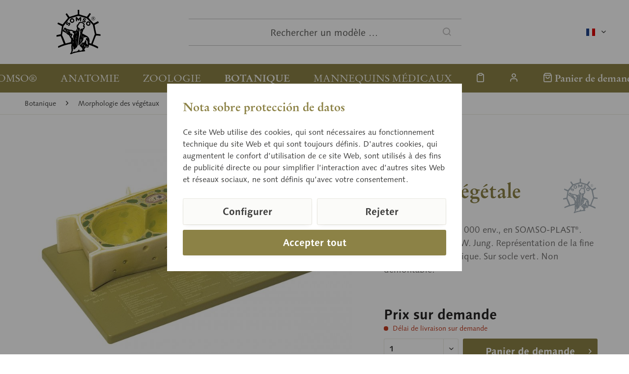

--- FILE ---
content_type: text/html; charset=UTF-8
request_url: https://www.somso.de/fr/botanique/morphologie-des-vegetaux/modeles-de-cellules-vegetales/cellule-vegetale-bos-16
body_size: 14505
content:
<!DOCTYPE html> <html class="no-js" lang="fr-FR" itemscope="itemscope" itemtype="https://schema.org/WebPage"> <head> <meta charset="utf-8"><script>window.dataLayer = window.dataLayer || [];</script><script>window.dataLayer.push({"ecommerce":{"currency":"EUR","items":[{"item_name":"Cellule v\u00e9g\u00e9tale","item_id":"IDS-5541","price":"0","item_brand":"SOMSO","item_category":"Mod\u00e8les de cellules v\u00e9g\u00e9tales","item_variant":""}]},"google_tag_params":{"ecomm_pagetype":"product","ecomm_prodid":"IDS-5541"},"event":"view_item"});</script> <script>
var googleTag = function(w,d,s,l,i){w[l]=w[l]||[];w[l].push({'gtm.start':new Date().getTime(),event:'gtm.js'});var f=d.getElementsByTagName(s)[0],j=d.createElement(s),dl=l!='dataLayer'?'&l='+l:'';j.async=true;j.src='https://www.googletagmanager.com/gtm.js?id='+i+dl+'';f.parentNode.insertBefore(j,f);};
</script> <meta name="author" content="" /> <meta name="robots" content="index, suivi" /> <meta name="revisit-after" content="15 jours" /> <meta name="keywords" content="" /> <meta name="description" content="Agrandissement x 3 000 env., en SOMSO-PLAST®. D'après le Prof. Dr. W. Jung. Représentation de la fine structure microscopique. Sur socle vert. Non dé…" /> <meta property="og:type" content="website" /> <meta property="og:site_name" content="SOMSO®" /> <meta property="og:title" content="SOMSO®" /> <meta property="og:description" content="Agrandissement x 3 000 env., en SOMSO-PLAST®. D'après le Prof. Dr. W. Jung. Représentation de la fine structure microscopique. Sur socle vert. Non dé…" /> <meta property="og:image" content="https://www.somso.de/custom/plugins/SomsoTheme/Resources/Themes/Frontend/SomsoTheme/frontend/_public/src/img/logos/somso-logo.svg" /> <meta name="twitter:card" content="website" /> <meta name="twitter:site" content="SOMSO®" /> <meta name="twitter:title" content="SOMSO®" /> <meta name="twitter:description" content="Agrandissement x 3 000 env., en SOMSO-PLAST®. D'après le Prof. Dr. W. Jung. Représentation de la fine structure microscopique. Sur socle vert. Non dé…" /> <meta name="twitter:image" content="https://www.somso.de/custom/plugins/SomsoTheme/Resources/Themes/Frontend/SomsoTheme/frontend/_public/src/img/logos/somso-logo.svg" /> <meta itemprop="copyrightHolder" content="SOMSO®" /> <meta itemprop="copyrightYear" content="2014" /> <meta itemprop="isFamilyFriendly" content="True" /> <meta itemprop="image" content="/custom/plugins/SomsoTheme/Resources/Themes/Frontend/SomsoTheme/frontend/_public/src/img/logos/somso-logo.svg" /> <meta name="viewport" content="width=device-width, initial-scale=1.0"> <meta name="mobile-web-app-capable" content="yes"> <meta name="apple-mobile-web-app-title" content="SOMSO®"> <meta name="apple-mobile-web-app-capable" content="yes"> <meta name="apple-mobile-web-app-status-bar-style" content="default"> <link rel="alternate" hreflang="x-default" href="https://www.somso.de/de/botanik/pflanzenmorphologie/pflanzenzelle/pflanzenzelle-bos-16" /> <link rel="alternate" hreflang="en-GB" href="https://www.somso.de/en/botany/plant-morphology/plant-cell-models/plant-cell-bos-16" /> <link rel="alternate" hreflang="es-ES" href="https://www.somso.de/es/botanica/morfologia-de-las-plantas/celulas-vegetales/celula-vegetal-bos-16" /> <link rel="alternate" hreflang="fr-FR" href="https://www.somso.de/fr/botanique/morphologie-des-vegetaux/modeles-de-cellules-vegetales/cellule-vegetale-bos-16" /> <link rel="alternate" hreflang="it-IT" href="https://www.somso.de/it/botanica/morfologia-vegetale/cellula-vegetale/nervi-e-vasi-sanguigni-sul-cranio-facciale-bos-16" /> <link rel="apple-touch-icon-precomposed" href="/custom/plugins/SomsoTheme/Resources/Themes/Frontend/SomsoTheme/frontend/_public/src/img/favicons/apple-touch-icon.png"> <link rel="shortcut icon" href="/custom/plugins/SomsoTheme/Resources/Themes/Frontend/SomsoTheme/frontend/_public/src/img/favicons/favicon-32x32.png"> <meta name="msapplication-navbutton-color" content="#6E002D" /> <meta name="application-name" content="SOMSO®" /> <meta name="msapplication-starturl" content="https://www.somso.de/fr/" /> <meta name="msapplication-window" content="width=1024;height=768" /> <meta name="msapplication-TileImage" content="/custom/plugins/SomsoTheme/Resources/Themes/Frontend/SomsoTheme/frontend/_public/src/img/favicons/mstile-310x310.png"> <meta name="msapplication-TileColor" content="#6E002D"> <meta name="theme-color" content=""/> <title itemprop="name"> Cellule végétale (BoS 16) &middot; Modèles botaniques | SOMSO® </title> <link href="/web/cache/1700494403_b4aa645d354aaca1d43ecd92095092aa.css" media="all" rel="stylesheet" type="text/css" /> </head> <body class="is--ctl-detail is--act-index cat-botany" ><!-- WbmTagManager (noscript) -->
<noscript><iframe src="https://www.googletagmanager.com/ns.html?id=GTM-WS42S7X"
            height="0" width="0" style="display:none;visibility:hidden"></iframe></noscript>
<!-- End WbmTagManager (noscript) --> <a id="top"></a> <div class="page-wrap"> <noscript class="noscript-main"> <div class="alert is--warning"> <div class="alert--icon"> <i class="icon--element icon--warning"></i> </div> <div class="alert--content"> Pour profiter de toutes les fonctionnalités de SOMSO&#xAE;, nous vous conseillons d'activer Javascript dans votre navigateur. </div> </div> </noscript> <header class="header-main"> <div class="container header--navigation"> <div class="top-bar"> <div class="container block-group"> <nav class="top-bar--navigation block" role="menubar">  <div class="top-bar--language navigation--entry"> <form method="post" class="language--form"> <div class="field--select"> <div class="language--flag fr_FR">französisch</div> <div class="select-field"> <select name="__shop" class="language--select" data-auto-submit="true"> <option value="1" > deutsch </option> <option value="2" > englisch </option> <option value="3" > spanisch </option> <option value="4" selected="selected"> französisch </option> <option value="5" > italienisch </option> </select> </div> <input type="hidden" name="__redirect" value="1"> </div> </form> </div>  <div class="navigation--entry entry--compare is--hidden" role="menuitem" aria-haspopup="true" data-drop-down-menu="true">   </div> </nav> </div> </div> <div class="logo-main block-group" role="banner"> <div class="logo--shop block"> <a class="logo--link" href="https://www.somso.de/fr/" title="SOMSO® - Retour à l&#039;accueil"> <picture> <source srcset="/custom/plugins/SomsoTheme/Resources/Themes/Frontend/SomsoTheme/frontend/_public/src/img/logos/somso-logo.svg" media="(min-width: 78.75em)"> <source srcset="/custom/plugins/SomsoTheme/Resources/Themes/Frontend/SomsoTheme/frontend/_public/src/img/logos/somso-logo.svg" media="(min-width: 64em)"> <source srcset="/custom/plugins/SomsoTheme/Resources/Themes/Frontend/SomsoTheme/frontend/_public/src/img/logos/somso-logo.svg" media="(min-width: 48em)"> <img srcset="/custom/plugins/SomsoTheme/Resources/Themes/Frontend/SomsoTheme/frontend/_public/src/img/logos/somso-logo-neg.svg" alt="SOMSO® - Retour à l&#039;accueil" /> </picture> <script type="application/ld+json">
{
"@context": "https://schema.org",
"@type": "Organization",
"name" : "SOMSO®",
"url": "www.somso.de",
"logo": "https://www.somso.de/frontend/_public/92/14/d2/somso-logo.svg"
}
</script> </a> </div> </div> <ul class="navigation--list navigation--trigger" role="menubar"> <li class="navigation--entry"> <a class="navigation--link entry--trigger" href="#offcanvas--left" data-offcanvas="true" data-offCanvasSelector=".sidebar-main" aria-label="Menu"> <i class="icon--menu"></i> Menu </a> </li> </ul> <div class="shop--search" role="menuitem" data-search="true" aria-haspopup="true" data-minLength="3"> <form action="/fr/search" method="get" class="main-search--form"> <input type="search" name="sSearch" aria-label="Rechercher un modèle …" class="main-search--field" autocomplete="off" autocapitalize="off" placeholder="Rechercher un modèle …" maxlength="30" /> <button type="submit" class="main-search--button" aria-label="Recherche"> <i class="icon--search"></i> <span class="main-search--text">Recherche</span> </button> <div class="form--ajax-loader">&nbsp;</div> </form> <div class="main-search--results"></div> </div> <nav class="shop--navigation"> <ul class="navigation--list" role="menubar">  <li class="navigation--entry entry--notepad" role="menuitem"> <a href="https://www.somso.de/fr/note" title="Mémo" aria-label="Mémo" class="navigation--link"> <i class="icon--heart"></i> </a> </li> <li class="navigation--entry entry--account with-slt" role="menuitem" data-offcanvas="true" data-offCanvasSelector=".account--dropdown-navigation"> <a href="https://www.somso.de/fr/account" title="" aria-label="" class="navigation--link is--icon-left entry--link account--link"> <i class="icon--account"></i> <span class="account--display"> Compte </span> </a> <div class="account--dropdown-navigation"> <div class="navigation--smartphone"> <div class="entry--close-off-canvas"> <a href="#close-account-menu" class="account--close-off-canvas" title="Fermer menu" aria-label="Fermer menu"> Fermer menu <i class="icon--arrow-right"></i> </a> </div> </div> <div class="account--menu is--rounded is--personalized"> <span class="navigation--headline"> Compte </span> <div class="account--menu-container"> <ul class="sidebar--navigation navigation--list is--level0 show--active-items"> <li class="navigation--entry"> <span class="navigation--signin"> <a href="https://www.somso.de/fr/account#hide-registration" class="blocked--link btn is--primary navigation--signin-btn" data-collapseTarget="#registration" data-action="close"> Se connecter </a> <span class="navigation--register"> ou <a href="https://www.somso.de/fr/account#show-registration" class="blocked--link" data-collapseTarget="#registration" data-action="open"> s'inscrire </a> </span> </span> </li> <li class="navigation--entry"> <a href="https://www.somso.de/fr/account" title="Mon compte" class="navigation--link"> Mon compte </a> </li> <li class="navigation--entry"> <a href="https://www.somso.de/fr/account/profile" title="Profil" class="navigation--link" rel="nofollow"> Profil </a> </li> <li class="navigation--entry"> <a href="https://www.somso.de/fr/address/index/sidebar/" title="Adresses" class="navigation--link" rel="nofollow"> Adresses </a> </li> <li class="navigation--entry"> <a href="https://www.somso.de/fr/account/payment" title="Changer mode paiement" class="navigation--link" rel="nofollow"> Changer mode paiement </a> </li> <li class="navigation--entry"> <a href="https://www.somso.de/fr/account/orders" title="Mes comm." class="navigation--link" rel="nofollow"> Mes comm. </a> </li> <li class="navigation--entry"> <a href="https://www.somso.de/fr/note" title="Liste vœux" class="navigation--link" rel="nofollow"> Liste vœux </a> </li> </ul> </div> </div> </div> </li> <li class="navigation--entry entry--cart" role="menuitem"> <a class="navigation--link is--icon-left cart--link" href="https://www.somso.de/fr/checkout/cart" title="Panier de demande" aria-label="Panier de demande"> <i class="icon--basket"></i> <span class="cart--display"> Panier de demande </span> <span class="badge cart--quantity is--hidden">0</span> </a> <div class="ajax-loader">&nbsp;</div> </li>  </ul> </nav> <div class="container--ajax-cart" data-collapse-cart="true" data-displayMode="offcanvas"></div> </div> </header> <nav class="navigation-main"> <div class="container" data-menu-scroller="false" data-listSelector=".navigation--list.container" data-viewPortSelector=".navigation--list-wrapper"> <div class="navigation--list-wrapper"> <ul class="navigation--list container navigation--categories" role="menubar" itemscope="itemscope" itemtype="https://schema.org/SiteNavigationElement"> <li class="navigation--entry cat-somso" role="menuitem"><a class="navigation--link" href="https://www.somso.de/fr/somso/entreprise-familiale/" title="SOMSO®" aria-label="SOMSO®" itemprop="url" target="_parent"><span itemprop="name">SOMSO®</span></a></li><li class="navigation--entry cat-anatomy" role="menuitem"><a class="navigation--link" href="https://www.somso.de/fr/anatomie/" title="Anatomie" aria-label="Anatomie" itemprop="url"><span itemprop="name">Anatomie</span></a></li><li class="navigation--entry cat-zoology" role="menuitem"><a class="navigation--link" href="https://www.somso.de/fr/zoologie/" title="Zoologie" aria-label="Zoologie" itemprop="url"><span itemprop="name">Zoologie</span></a></li><li class="navigation--entry is--active cat-botany" role="menuitem"><a class="navigation--link is--active" href="https://www.somso.de/fr/botanique/" title="Botanique" aria-label="Botanique" itemprop="url"><span itemprop="name">Botanique</span></a></li><li class="navigation--entry cat-cla" role="menuitem"><a class="navigation--link" href="https://www.somso.de/fr/mannequins-medicaux/" title="Mannequins médicaux" aria-label="Mannequins médicaux" itemprop="url"><span itemprop="name">Mannequins médicaux</span></a></li> </ul> <ul class="navigation--list navigation--actions" role="menubar">  <li class="navigation--entry entry--notepad" role="menuitem"> <a href="https://www.somso.de/fr/note" title="Mémo" aria-label="Mémo" class="navigation--link"> <i class="icon--heart"></i> </a> </li> <li class="navigation--entry entry--account with-slt" role="menuitem" data-offcanvas="true" data-offCanvasSelector=".account--dropdown-navigation"> <a href="https://www.somso.de/fr/account" title="" aria-label="" class="navigation--link is--icon-left entry--link account--link"> <i class="icon--account"></i> <span class="account--display"> Compte </span> </a> <div class="account--dropdown-navigation"> <div class="navigation--smartphone"> <div class="entry--close-off-canvas"> <a href="#close-account-menu" class="account--close-off-canvas" title="Fermer menu" aria-label="Fermer menu"> Fermer menu <i class="icon--arrow-right"></i> </a> </div> </div> <div class="account--menu is--rounded is--personalized"> <span class="navigation--headline"> Compte </span> <div class="account--menu-container"> <ul class="sidebar--navigation navigation--list is--level0 show--active-items"> <li class="navigation--entry"> <span class="navigation--signin"> <a href="https://www.somso.de/fr/account#hide-registration" class="blocked--link btn is--primary navigation--signin-btn" data-collapseTarget="#registration" data-action="close"> Se connecter </a> <span class="navigation--register"> ou <a href="https://www.somso.de/fr/account#show-registration" class="blocked--link" data-collapseTarget="#registration" data-action="open"> s'inscrire </a> </span> </span> </li> <li class="navigation--entry"> <a href="https://www.somso.de/fr/account" title="Mon compte" class="navigation--link"> Mon compte </a> </li> <li class="navigation--entry"> <a href="https://www.somso.de/fr/account/profile" title="Profil" class="navigation--link" rel="nofollow"> Profil </a> </li> <li class="navigation--entry"> <a href="https://www.somso.de/fr/address/index/sidebar/" title="Adresses" class="navigation--link" rel="nofollow"> Adresses </a> </li> <li class="navigation--entry"> <a href="https://www.somso.de/fr/account/payment" title="Changer mode paiement" class="navigation--link" rel="nofollow"> Changer mode paiement </a> </li> <li class="navigation--entry"> <a href="https://www.somso.de/fr/account/orders" title="Mes comm." class="navigation--link" rel="nofollow"> Mes comm. </a> </li> <li class="navigation--entry"> <a href="https://www.somso.de/fr/note" title="Liste vœux" class="navigation--link" rel="nofollow"> Liste vœux </a> </li> </ul> </div> </div> </div> </li> <li class="navigation--entry entry--cart" role="menuitem"> <a class="navigation--link is--icon-left cart--link" href="https://www.somso.de/fr/checkout/cart" title="Panier de demande" aria-label="Panier de demande"> <i class="icon--basket"></i> <span class="cart--display"> Panier de demande </span> <span class="badge cart--quantity is--hidden">0</span> </a> <div class="ajax-loader">&nbsp;</div> </li>  </ul> </div> <div class="advanced-menu" data-advanced-menu="true" data-hoverDelay="250"> <div class="menu--container cat-somso"> <div class="button-container"> <a href="https://www.somso.de/fr/somso/entreprise-familiale/" class="button--category" aria-label="Accéder à la catégorie SOMSO®" title="Accéder à la catégorie SOMSO®"> <i class="icon--arrow-right"></i> Accéder à la catégorie SOMSO® </a> <span class="button--close"> <i class="icon--cross"></i> </span> </div> <div class="content--wrapper has--content has--teaser"> <div class="menu--list"> <ul class="menu--level-0"> <li class="menu--list-item item--level-0"> <a href="https://www.somso.de/fr/somso/entreprise-familiale/" class="menu--list-item-link" aria-label="Entreprise familiale" title="Entreprise familiale">Entreprise familiale</a> </li> <li class="menu--list-item item--level-0"> <a href="https://www.somso.de/fr/somso/histoire-de-l-entreprise/" class="menu--list-item-link" aria-label="Histoire de l&#039;entreprise" title="Histoire de l&#039;entreprise">Histoire de l'entreprise</a> </li> <li class="menu--list-item item--level-0"> <a href="https://www.somso.de/fr/somso/fabrication-de-modeles/" class="menu--list-item-link" aria-label="Fabrication de modèles" title="Fabrication de modèles">Fabrication de modèles</a> </li> <li class="menu--list-item item--level-0"> <a href="https://www.somso.de/fr/somso/marque/" class="menu--list-item-link" aria-label="Marque" title="Marque">Marque</a> </li> <li class="menu--list-item item--level-0"> <a href="https://www.somso.de/fr/somso/musee/" class="menu--list-item-link" aria-label="Musée" title="Musée">Musée</a> </li> <li class="menu--list-item item--level-0"> <a href="https://www.somso.de/fr/somso/apprentissage/" class="menu--list-item-link" aria-label="Apprentissage" title="Apprentissage">Apprentissage</a> </li> <li class="menu--list-item item--level-0"> <a href="https://www.somso.de/fr/service" class="menu--list-item-link" aria-label="Service" title="Service" target="_parent">Service</a> </li> </ul> </div> <div class="menu-teaser has-categories"> <div class="menu-teaser--image"> <a href="https://www.somso.de/fr/somso/entreprise-familiale/" aria-label="Accéder à la catégorie SOMSO®" title="Accéder à la catégorie SOMSO®" class="menu-teaser--image" > <img srcset="https://www.somso.de/media/image/f6/66/2e/somso_logo_1993_franz_1280x1280.jpg, https://www.somso.de/media/image/d8/bf/2d/somso_logo_1993_franz_1280x1280@2x.jpg 2x" src="https://www.somso.de/media/image/f6/66/2e/somso_logo_1993_franz_1280x1280.jpg" alt="somso_logo_1993_franz" loading="lazy" height="481" /> </a> </div> <div class="menu-teaser--content"> <div class="menu-teaser--headline"> <a href="https://www.somso.de/fr/somso/entreprise-familiale/" > SOMSO®</a> </div> <div class="menu-teaser--text"> Les modèles de la marque SOMSO® satisfont, depuis plus de 140 ans, aux exigences pédagogiques et scientifiques les plus strictes. </div> </div> </div> </div> </div> <div class="menu--container cat-anatomy"> <div class="button-container"> <a href="https://www.somso.de/fr/anatomie/" class="button--category" aria-label="Accéder à la catégorie Anatomie" title="Accéder à la catégorie Anatomie"> <i class="icon--arrow-right"></i> Accéder à la catégorie Anatomie </a> <span class="button--close"> <i class="icon--cross"></i> </span> </div> <div class="content--wrapper has--content has--teaser"> <div class="menu--list"> <ul class="menu--level-0"> <li class="menu--list-item item--level-0"> <a href="https://www.somso.de/fr/anatomie/anatomie-generale/" class="menu--list-item-link" aria-label="Anatomie générale" title="Anatomie générale">Anatomie générale</a> </li> <li class="menu--list-item item--level-0"> <a href="https://www.somso.de/fr/anatomie/cerveau-moelle-epiniere/" class="menu--list-item-link" aria-label="Cerveau / moelle épinière" title="Cerveau / moelle épinière">Cerveau / moelle épinière</a> </li> <li class="menu--list-item item--level-0"> <a href="https://www.somso.de/fr/anatomie/tete-nuque/" class="menu--list-item-link" aria-label="Tête / nuque" title="Tête / nuque">Tête / nuque</a> </li> <li class="menu--list-item item--level-0"> <a href="https://www.somso.de/fr/anatomie/organes-sensoriels/" class="menu--list-item-link" aria-label="Organes sensoriels" title="Organes sensoriels">Organes sensoriels</a> </li> <li class="menu--list-item item--level-0"> <a href="https://www.somso.de/fr/anatomie/organes-internes/" class="menu--list-item-link" aria-label="Organes internes" title="Organes internes">Organes internes</a> </li> <li class="menu--list-item item--level-0"> <a href="https://www.somso.de/fr/anatomie/bassin/" class="menu--list-item-link" aria-label="Bassin" title="Bassin">Bassin</a> </li> <li class="menu--list-item item--level-0"> <a href="https://www.somso.de/fr/anatomie/extremites/" class="menu--list-item-link" aria-label="Extrémités" title="Extrémités">Extrémités</a> </li> </ul> </div> <div class="menu-teaser has-categories"> <div class="menu-teaser--image"> <a href="https://www.somso.de/fr/anatomie/" aria-label="Accéder à la catégorie Anatomie" title="Accéder à la catégorie Anatomie" class="menu-teaser--image" > <img srcset="https://www.somso.de/media/image/b1/20/3c/bs18_v01ffKhEFpZFITJh_800x600.jpg, https://www.somso.de/media/image/0b/4f/3f/bs18_v01ffKhEFpZFITJh_800x600@2x.jpg 2x" src="https://www.somso.de/media/image/b1/20/3c/bs18_v01ffKhEFpZFITJh_800x600.jpg" alt="bs18_v01ffKhEFpZFITJh" loading="lazy" height="600" /> </a> </div> <div class="menu-teaser--content"> <div class="menu-teaser--headline"> <a href="https://www.somso.de/fr/anatomie/" > Modèles anatomiques</a> </div> <div class="menu-teaser--text"> Les modèles SOMSO® sont utilisés dans de nombreux domaines de la formation professionnelle. Qu'il s'agisse d'un enseignement en amphithéâtre ou de travaux dirigés, la palette de nos modèles est en mesure de satisfaire à toutes les exigences posées. De nombreux professeurs renommés participent au développement et à l'amélioration des modèles SOMSO® afin de satisfaire aux critères pédagogiques actuels. </div> </div> </div> </div> </div> <div class="menu--container cat-zoology"> <div class="button-container"> <a href="https://www.somso.de/fr/zoologie/" class="button--category" aria-label="Accéder à la catégorie Zoologie" title="Accéder à la catégorie Zoologie"> <i class="icon--arrow-right"></i> Accéder à la catégorie Zoologie </a> <span class="button--close"> <i class="icon--cross"></i> </span> </div> <div class="content--wrapper has--content has--teaser"> <div class="menu--list"> <ul class="menu--level-0"> <li class="menu--list-item item--level-0"> <a href="https://www.somso.de/fr/zoologie/vertebres/" class="menu--list-item-link" aria-label="Vertébrés" title="Vertébrés">Vertébrés</a> </li> <li class="menu--list-item item--level-0"> <a href="https://www.somso.de/fr/zoologie/invertebres/" class="menu--list-item-link" aria-label="Invertébrés" title="Invertébrés">Invertébrés</a> </li> <li class="menu--list-item item--level-0"> <a href="https://www.somso.de/fr/zoologie/anatomie-comparative/" class="menu--list-item-link" aria-label="Anatomie comparative" title="Anatomie comparative">Anatomie comparative</a> </li> <li class="menu--list-item item--level-0"> <a href="https://www.somso.de/fr/zoologie/evolution-zoologique/" class="menu--list-item-link" aria-label="Évolution zoologique" title="Évolution zoologique">Évolution zoologique</a> </li> <li class="menu--list-item item--level-0"> <a href="https://www.somso.de/fr/zoologie/modele-animalier-a-l-image-de-la-nature/" class="menu--list-item-link" aria-label="Modèle animalier à l’image de la nature" title="Modèle animalier à l’image de la nature">Modèle animalier à l’image de la nature</a> </li> <li class="menu--list-item item--level-0"> <a href="https://www.somso.de/fr/zoologie/rassetierstatuetten/" class="menu--list-item-link" aria-label="Rassetierstatuetten" title="Rassetierstatuetten">Rassetierstatuetten</a> </li> </ul> </div> <div class="menu-teaser has-categories"> <div class="menu-teaser--image"> <a href="https://www.somso.de/fr/zoologie/" aria-label="Accéder à la catégorie Zoologie" title="Accéder à la catégorie Zoologie" class="menu-teaser--image" > <img srcset="https://www.somso.de/media/image/ae/b1/1e/zos47_5KMyrX8c9l3G5Z_800x600.jpg, https://www.somso.de/media/image/51/8a/e1/zos47_5KMyrX8c9l3G5Z_800x600@2x.jpg 2x" src="https://www.somso.de/media/image/ae/b1/1e/zos47_5KMyrX8c9l3G5Z_800x600.jpg" alt="zos47_5KMyrX8c9l3G5Z" loading="lazy" height="439" /> </a> </div> <div class="menu-teaser--content"> <div class="menu-teaser--headline"> <a href="https://www.somso.de/fr/zoologie/" > Modèles de zoologie</a> </div> <div class="menu-teaser--text"> La représentation et la compréhension des modèles animaliers ont pour but, grâce aux exigences qualitatives que nous nous posons en interne, de faciliter l'apprentissage des étudiants.&nbsp;À l'école comme à l'université, les modèles SOMSO ® font partie des outils incontournables tout au long du voyage qui entraîne les apprenants à la découverte de la diversité du monde animalier. </div> </div> </div> </div> </div> <div class="menu--container is--active cat-botany"> <div class="button-container"> <a href="https://www.somso.de/fr/botanique/" class="button--category" aria-label="Accéder à la catégorie Botanique" title="Accéder à la catégorie Botanique"> <i class="icon--arrow-right"></i> Accéder à la catégorie Botanique </a> <span class="button--close"> <i class="icon--cross"></i> </span> </div> <div class="content--wrapper has--content has--teaser"> <div class="menu--list"> <ul class="menu--level-0"> <li class="menu--list-item item--level-0"> <a href="https://www.somso.de/fr/botanique/microorganismes/" class="menu--list-item-link" aria-label="Microorganismes" title="Microorganismes">Microorganismes</a> </li> <li class="menu--list-item item--level-0"> <a href="https://www.somso.de/fr/botanique/angiospermes/" class="menu--list-item-link" aria-label="Angiospermes" title="Angiospermes">Angiospermes</a> </li> <li class="menu--list-item item--level-0"> <a href="https://www.somso.de/fr/botanique/modeles-de-champignons/" class="menu--list-item-link" aria-label="Modèles de champignons" title="Modèles de champignons">Modèles de champignons</a> </li> <li class="menu--list-item item--level-0"> <a href="https://www.somso.de/fr/botanique/sporophytes/" class="menu--list-item-link" aria-label="Sporophytes" title="Sporophytes">Sporophytes</a> </li> <li class="menu--list-item item--level-0"> <a href="https://www.somso.de/fr/botanique/germination/" class="menu--list-item-link" aria-label="Germination" title="Germination">Germination</a> </li> <li class="menu--list-item item--level-0"> <a href="https://www.somso.de/fr/botanique/gymnospermes/" class="menu--list-item-link" aria-label="Gymnospermes" title="Gymnospermes">Gymnospermes</a> </li> <li class="menu--list-item item--level-0"> <a href="https://www.somso.de/fr/botanique/morphologie-des-vegetaux/" class="menu--list-item-link" aria-label="Morphologie des végétaux" title="Morphologie des végétaux">Morphologie des végétaux</a> </li> <li class="menu--list-item item--level-0"> <a href="https://www.somso.de/fr/botanique/reproductions-de-pommes/" class="menu--list-item-link" aria-label="Reproductions de pommes" title="Reproductions de pommes">Reproductions de pommes</a> </li> <li class="menu--list-item item--level-0"> <a href="https://www.somso.de/fr/botanique/reproductions-de-poires/" class="menu--list-item-link" aria-label="Reproductions de poires" title="Reproductions de poires">Reproductions de poires</a> </li> </ul> </div> <div class="menu-teaser has-categories"> <div class="menu-teaser--image"> <a href="https://www.somso.de/fr/botanique/" aria-label="Accéder à la catégorie Botanique" title="Accéder à la catégorie Botanique" class="menu-teaser--image" > <img srcset="https://www.somso.de/media/image/c0/29/20/bos16_1_v3UIG9asQLx4OBb_800x600.jpg, https://www.somso.de/media/image/08/56/92/bos16_1_v3UIG9asQLx4OBb_800x600@2x.jpg 2x" src="https://www.somso.de/media/image/c0/29/20/bos16_1_v3UIG9asQLx4OBb_800x600.jpg" alt="bos16_1_v3UIG9asQLx4OBb" loading="lazy" height="600" /> </a> </div> <div class="menu-teaser--content"> <div class="menu-teaser--headline"> <a href="https://www.somso.de/fr/botanique/" > Modèles botaniques</a> </div> <div class="menu-teaser--text"> L'enseignement de la biologie requiert notamment une reconnaissance minutieuse des structures et des liens contextuels. Or, qu'il s'agisse de l'homme, de l'animal et surtout des plantes, les détails illustrés sur nos modèles revêtent une importance toute particulière. La reproduction exacte de la nature permet ainsi aux apprenants de mieux reconnaître et de mieux saisir toutes les différences. </div> </div> </div> </div> </div> <div class="menu--container cat-cla"> <div class="button-container"> <a href="https://www.somso.de/fr/mannequins-medicaux/" class="button--category" aria-label="Accéder à la catégorie Mannequins médicaux" title="Accéder à la catégorie Mannequins médicaux"> <i class="icon--arrow-right"></i> Accéder à la catégorie Mannequins médicaux </a> <span class="button--close"> <i class="icon--cross"></i> </span> </div> <div class="content--wrapper has--teaser"> <div class="menu-teaser"> <div class="menu-teaser--image"> <a href="https://www.somso.de/fr/mannequins-medicaux/" aria-label="Accéder à la catégorie Mannequins médicaux" title="Accéder à la catégorie Mannequins médicaux" class="menu-teaser--image" > <img srcset="https://www.somso.de/media/image/6f/5b/20/CLA_People_205_1280x1280.jpg, https://www.somso.de/media/image/22/dc/2f/CLA_People_205_1280x1280@2x.jpg 2x" src="https://www.somso.de/media/image/6f/5b/20/CLA_People_205_1280x1280.jpg" alt="CLA_People_205" loading="lazy" height="847" /> </a> </div> <div class="menu-teaser--content"> <div class="menu-teaser--headline"> <a href="https://www.somso.de/fr/mannequins-medicaux/" > Mannequins médicaux</a> </div> <div class="menu-teaser--text"> Le programme de modèles anatomiques, zoologiques et botaniques SOMSO ® est complété depuis 1971 par des simulateurs d'entraînement aux gestes médicaux proposés par la filiale de l'entreprise, la «CLA ® -Coburger Lehrmittelanstalt» </div> </div> </div> </div> </div> </div> </div> </nav> <section class="content-main container block-group"> <nav class="content--breadcrumb block"> <ul class="breadcrumb--list" role="menu" itemscope itemtype="https://schema.org/BreadcrumbList"> <li role="menuitem" class="breadcrumb--entry" itemprop="itemListElement" itemscope itemtype="https://schema.org/ListItem"> <a class="breadcrumb--link" href="https://www.somso.de/fr/botanique/" title="Botanique" itemprop="item"> <link itemprop="url" href="https://www.somso.de/fr/botanique/" /> <span class="breadcrumb--title" itemprop="name">Botanique</span> </a> <meta itemprop="position" content="0" /> </li> <li role="none" class="breadcrumb--separator"> <i class="icon--arrow-right"></i> </li> <li role="menuitem" class="breadcrumb--entry" itemprop="itemListElement" itemscope itemtype="https://schema.org/ListItem"> <a class="breadcrumb--link" href="https://www.somso.de/fr/botanique/morphologie-des-vegetaux/" title="Morphologie des végétaux" itemprop="item"> <link itemprop="url" href="https://www.somso.de/fr/botanique/morphologie-des-vegetaux/" /> <span class="breadcrumb--title" itemprop="name">Morphologie des végétaux</span> </a> <meta itemprop="position" content="1" /> </li> <li role="none" class="breadcrumb--separator"> <i class="icon--arrow-right"></i> </li> <li role="menuitem" class="breadcrumb--entry is--active" itemprop="itemListElement" itemscope itemtype="https://schema.org/ListItem"> <a class="breadcrumb--link" href="https://www.somso.de/fr/botanique/morphologie-des-vegetaux/modeles-de-cellules-vegetales/" title="Modèles de cellules végétales" itemprop="item"> <link itemprop="url" href="https://www.somso.de/fr/botanique/morphologie-des-vegetaux/modeles-de-cellules-vegetales/" /> <span class="breadcrumb--title" itemprop="name">Modèles de cellules végétales</span> </a> <meta itemprop="position" content="2" /> </li> </ul> </nav> <div class="content-main--inner"> <div id='cookie-consent' class='off-canvas is--left block-transition' data-cookie-consent-manager='true' data-cookieTimeout='60'> <div class='cookie-consent--header cookie-consent--close'> Préférences en matière de cookies. <i class="icon--arrow-right"></i> </div> <div class='cookie-consent--description'> Ce site web utilise des cookies, qui sont nécessaires au fonctionnement technique du site web et sont toujours définis. D'autres cookies, qui augmentent le confort lors de l'utilisation de ce site web, sont utilisés pour la publicité directe ou pour faciliter l'interaction avec d'autres sites web et réseaux sociaux, ne sont définis qu'avec votre consentement. </div> <div class='cookie-consent--configuration'> <div class='cookie-consent--configuration-header'> <div class='cookie-consent--configuration-header-text'>Configuration</div> </div> <div class='cookie-consent--configuration-main'> <div class='cookie-consent--group'> <input type="hidden" class="cookie-consent--group-name" value="technical" /> <label class="cookie-consent--group-state cookie-consent--state-input cookie-consent--required"> <input type="checkbox" name="technical-state" class="cookie-consent--group-state-input" disabled="disabled" checked="checked"/> <span class="cookie-consent--state-input-element"></span> </label> <div class='cookie-consent--group-title' data-collapse-panel='true' data-contentSiblingSelector=".cookie-consent--group-container"> <div class="cookie-consent--group-title-label cookie-consent--state-label"> Techniquement nécessaire </div> <span class="cookie-consent--group-arrow is-icon--right"> <i class="icon--arrow-right"></i> </span> </div> <div class='cookie-consent--group-container'> <div class='cookie-consent--group-description'> Ces cookies sont nécessaires pour les fonctions de base de la boutique. </div> <div class='cookie-consent--cookies-container'> <div class='cookie-consent--cookie'> <input type="hidden" class="cookie-consent--cookie-name" value="cookieDeclined" /> <label class="cookie-consent--cookie-state cookie-consent--state-input cookie-consent--required"> <input type="checkbox" name="cookieDeclined-state" class="cookie-consent--cookie-state-input" disabled="disabled" checked="checked" /> <span class="cookie-consent--state-input-element"></span> </label> <div class='cookie--label cookie-consent--state-label'> "Alle Cookies ablehnen" Cookie </div> </div> <div class='cookie-consent--cookie'> <input type="hidden" class="cookie-consent--cookie-name" value="allowCookie" /> <label class="cookie-consent--cookie-state cookie-consent--state-input cookie-consent--required"> <input type="checkbox" name="allowCookie-state" class="cookie-consent--cookie-state-input" disabled="disabled" checked="checked" /> <span class="cookie-consent--state-input-element"></span> </label> <div class='cookie--label cookie-consent--state-label'> "Alle Cookies annehmen" Cookie </div> </div> <div class='cookie-consent--cookie'> <input type="hidden" class="cookie-consent--cookie-name" value="shop" /> <label class="cookie-consent--cookie-state cookie-consent--state-input cookie-consent--required"> <input type="checkbox" name="shop-state" class="cookie-consent--cookie-state-input" disabled="disabled" checked="checked" /> <span class="cookie-consent--state-input-element"></span> </label> <div class='cookie--label cookie-consent--state-label'> Ausgewählter Shop </div> </div> <div class='cookie-consent--cookie'> <input type="hidden" class="cookie-consent--cookie-name" value="csrf_token" /> <label class="cookie-consent--cookie-state cookie-consent--state-input cookie-consent--required"> <input type="checkbox" name="csrf_token-state" class="cookie-consent--cookie-state-input" disabled="disabled" checked="checked" /> <span class="cookie-consent--state-input-element"></span> </label> <div class='cookie--label cookie-consent--state-label'> CSRF-Token </div> </div> <div class='cookie-consent--cookie'> <input type="hidden" class="cookie-consent--cookie-name" value="cookiePreferences" /> <label class="cookie-consent--cookie-state cookie-consent--state-input cookie-consent--required"> <input type="checkbox" name="cookiePreferences-state" class="cookie-consent--cookie-state-input" disabled="disabled" checked="checked" /> <span class="cookie-consent--state-input-element"></span> </label> <div class='cookie--label cookie-consent--state-label'> Cookie settings </div> </div> <div class='cookie-consent--cookie'> <input type="hidden" class="cookie-consent--cookie-name" value="x-cache-context-hash" /> <label class="cookie-consent--cookie-state cookie-consent--state-input cookie-consent--required"> <input type="checkbox" name="x-cache-context-hash-state" class="cookie-consent--cookie-state-input" disabled="disabled" checked="checked" /> <span class="cookie-consent--state-input-element"></span> </label> <div class='cookie--label cookie-consent--state-label'> Individuelle Preise </div> </div> <div class='cookie-consent--cookie'> <input type="hidden" class="cookie-consent--cookie-name" value="slt" /> <label class="cookie-consent--cookie-state cookie-consent--state-input cookie-consent--required"> <input type="checkbox" name="slt-state" class="cookie-consent--cookie-state-input" disabled="disabled" checked="checked" /> <span class="cookie-consent--state-input-element"></span> </label> <div class='cookie--label cookie-consent--state-label'> Kunden-Wiedererkennung </div> </div> <div class='cookie-consent--cookie'> <input type="hidden" class="cookie-consent--cookie-name" value="nocache" /> <label class="cookie-consent--cookie-state cookie-consent--state-input cookie-consent--required"> <input type="checkbox" name="nocache-state" class="cookie-consent--cookie-state-input" disabled="disabled" checked="checked" /> <span class="cookie-consent--state-input-element"></span> </label> <div class='cookie--label cookie-consent--state-label'> Kundenspezifisches Caching </div> </div> <div class='cookie-consent--cookie'> <input type="hidden" class="cookie-consent--cookie-name" value="session" /> <label class="cookie-consent--cookie-state cookie-consent--state-input cookie-consent--required"> <input type="checkbox" name="session-state" class="cookie-consent--cookie-state-input" disabled="disabled" checked="checked" /> <span class="cookie-consent--state-input-element"></span> </label> <div class='cookie--label cookie-consent--state-label'> Session </div> </div> <div class='cookie-consent--cookie'> <input type="hidden" class="cookie-consent--cookie-name" value="currency" /> <label class="cookie-consent--cookie-state cookie-consent--state-input cookie-consent--required"> <input type="checkbox" name="currency-state" class="cookie-consent--cookie-state-input" disabled="disabled" checked="checked" /> <span class="cookie-consent--state-input-element"></span> </label> <div class='cookie--label cookie-consent--state-label'> Währungswechsel </div> </div> </div> </div> </div> <div class='cookie-consent--group'> <input type="hidden" class="cookie-consent--group-name" value="comfort" /> <label class="cookie-consent--group-state cookie-consent--state-input"> <input type="checkbox" name="comfort-state" class="cookie-consent--group-state-input"/> <span class="cookie-consent--state-input-element"></span> </label> <div class='cookie-consent--group-title' data-collapse-panel='true' data-contentSiblingSelector=".cookie-consent--group-container"> <div class="cookie-consent--group-title-label cookie-consent--state-label"> Fonctions de confort </div> <span class="cookie-consent--group-arrow is-icon--right"> <i class="icon--arrow-right"></i> </span> </div> <div class='cookie-consent--group-container'> <div class='cookie-consent--group-description'> Ces cookies sont utilisés pour rendre l'expérience d'achat plus attrayante, par exemple pour la reconnaissance des visiteurs. </div> <div class='cookie-consent--cookies-container'> <div class='cookie-consent--cookie'> <input type="hidden" class="cookie-consent--cookie-name" value="sUniqueID" /> <label class="cookie-consent--cookie-state cookie-consent--state-input"> <input type="checkbox" name="sUniqueID-state" class="cookie-consent--cookie-state-input" /> <span class="cookie-consent--state-input-element"></span> </label> <div class='cookie--label cookie-consent--state-label'> Merkzettel </div> </div> </div> </div> </div> <div class='cookie-consent--group'> <input type="hidden" class="cookie-consent--group-name" value="statistics" /> <label class="cookie-consent--group-state cookie-consent--state-input"> <input type="checkbox" name="statistics-state" class="cookie-consent--group-state-input"/> <span class="cookie-consent--state-input-element"></span> </label> <div class='cookie-consent--group-title' data-collapse-panel='true' data-contentSiblingSelector=".cookie-consent--group-container"> <div class="cookie-consent--group-title-label cookie-consent--state-label"> Statistiques et suivi </div> <span class="cookie-consent--group-arrow is-icon--right"> <i class="icon--arrow-right"></i> </span> </div> <div class='cookie-consent--group-container'> <div class='cookie-consent--cookies-container'> <div class='cookie-consent--cookie'> <input type="hidden" class="cookie-consent--cookie-name" value="x-ua-device" /> <label class="cookie-consent--cookie-state cookie-consent--state-input"> <input type="checkbox" name="x-ua-device-state" class="cookie-consent--cookie-state-input" /> <span class="cookie-consent--state-input-element"></span> </label> <div class='cookie--label cookie-consent--state-label'> Endgeräteerkennung </div> </div> <div class='cookie-consent--cookie'> <input type="hidden" class="cookie-consent--cookie-name" value="wbm_tag_manager" /> <label class="cookie-consent--cookie-state cookie-consent--state-input"> <input type="checkbox" name="wbm_tag_manager-state" class="cookie-consent--cookie-state-input" /> <span class="cookie-consent--state-input-element"></span> </label> <div class='cookie--label cookie-consent--state-label'> Google Tag Manager </div> </div> <div class='cookie-consent--cookie'> <input type="hidden" class="cookie-consent--cookie-name" value="partner" /> <label class="cookie-consent--cookie-state cookie-consent--state-input"> <input type="checkbox" name="partner-state" class="cookie-consent--cookie-state-input" /> <span class="cookie-consent--state-input-element"></span> </label> <div class='cookie--label cookie-consent--state-label'> Partnerprogramm </div> </div> </div> </div> </div> </div> </div> <div class="cookie-consent--save"> <input class="cookie-consent--save-button btn is--primary" type="button" value="Enregistrer les préférences" /> </div> </div> <aside class="sidebar-main off-canvas"> <div class="navigation--smartphone"> <ul class="navigation--list "> <li class="navigation--entry entry--close-off-canvas"> <a href="#close-categories-menu" title="Fermer menu" class="navigation--link"> Fermer menu <i class="icon--arrow-right"></i> </a> </li> </ul> <div class="mobile--switches">  <div class="top-bar--language navigation--entry"> <form method="post" class="language--form"> <div class="field--select"> <div class="language--flag fr_FR">französisch</div> <div class="select-field"> <select name="__shop" class="language--select" data-auto-submit="true"> <option value="1" > deutsch </option> <option value="2" > englisch </option> <option value="3" > spanisch </option> <option value="4" selected="selected"> französisch </option> <option value="5" > italienisch </option> </select> </div> <input type="hidden" name="__redirect" value="1"> </div> </form> </div>  </div> </div> <div class="sidebar--categories-wrapper" data-subcategory-nav="true" data-mainCategoryId="3" data-categoryId="2358" data-fetchUrl="/fr/widgets/listing/getCategory/categoryId/2358"> <div class="categories--headline navigation--headline"> Catégories </div> <div class="sidebar--categories-navigation"> <ul class="sidebar--navigation categories--navigation navigation--list is--drop-down is--level0 is--rounded" role="menu"> <li class="navigation--entry has--sub-children" role="menuitem"> <a class="navigation--link link--go-forward" href="https://www.somso.de/fr/somso/entreprise-familiale/" data-categoryId="795" data-fetchUrl="/fr/widgets/listing/getCategory/categoryId/795" title="SOMSO®" target="_parent"> SOMSO® <span class="is--icon-right"> <i class="icon--arrow-right"></i> </span> </a> </li> <li class="navigation--entry has--sub-children" role="menuitem"> <a class="navigation--link link--go-forward" href="https://www.somso.de/fr/anatomie/" data-categoryId="2164" data-fetchUrl="/fr/widgets/listing/getCategory/categoryId/2164" title="Anatomie" > Anatomie <span class="is--icon-right"> <i class="icon--arrow-right"></i> </span> </a> </li> <li class="navigation--entry has--sub-children" role="menuitem"> <a class="navigation--link link--go-forward" href="https://www.somso.de/fr/zoologie/" data-categoryId="2276" data-fetchUrl="/fr/widgets/listing/getCategory/categoryId/2276" title="Zoologie" > Zoologie <span class="is--icon-right"> <i class="icon--arrow-right"></i> </span> </a> </li> <li class="navigation--entry is--active has--sub-categories has--sub-children" role="menuitem"> <a class="navigation--link is--active has--sub-categories link--go-forward" href="https://www.somso.de/fr/botanique/" data-categoryId="2342" data-fetchUrl="/fr/widgets/listing/getCategory/categoryId/2342" title="Botanique" > Botanique <span class="is--icon-right"> <i class="icon--arrow-right"></i> </span> </a> <ul class="sidebar--navigation categories--navigation navigation--list is--level1 is--rounded" role="menu"> <li class="navigation--entry" role="menuitem"> <a class="navigation--link" href="https://www.somso.de/fr/botanique/microorganismes/" data-categoryId="2399" data-fetchUrl="/fr/widgets/listing/getCategory/categoryId/2399" title="Microorganismes" > Microorganismes </a> </li> <li class="navigation--entry has--sub-children" role="menuitem"> <a class="navigation--link link--go-forward" href="https://www.somso.de/fr/botanique/angiospermes/" data-categoryId="2343" data-fetchUrl="/fr/widgets/listing/getCategory/categoryId/2343" title="Angiospermes" > Angiospermes <span class="is--icon-right"> <i class="icon--arrow-right"></i> </span> </a> </li> <li class="navigation--entry has--sub-children" role="menuitem"> <a class="navigation--link link--go-forward" href="https://www.somso.de/fr/botanique/modeles-de-champignons/" data-categoryId="2347" data-fetchUrl="/fr/widgets/listing/getCategory/categoryId/2347" title="Modèles de champignons" > Modèles de champignons <span class="is--icon-right"> <i class="icon--arrow-right"></i> </span> </a> </li> <li class="navigation--entry" role="menuitem"> <a class="navigation--link" href="https://www.somso.de/fr/botanique/sporophytes/" data-categoryId="2349" data-fetchUrl="/fr/widgets/listing/getCategory/categoryId/2349" title="Sporophytes" > Sporophytes </a> </li> <li class="navigation--entry" role="menuitem"> <a class="navigation--link" href="https://www.somso.de/fr/botanique/germination/" data-categoryId="2352" data-fetchUrl="/fr/widgets/listing/getCategory/categoryId/2352" title="Germination" > Germination </a> </li> <li class="navigation--entry" role="menuitem"> <a class="navigation--link" href="https://www.somso.de/fr/botanique/gymnospermes/" data-categoryId="2356" data-fetchUrl="/fr/widgets/listing/getCategory/categoryId/2356" title="Gymnospermes" > Gymnospermes </a> </li> <li class="navigation--entry is--active has--sub-categories has--sub-children" role="menuitem"> <a class="navigation--link is--active has--sub-categories link--go-forward" href="https://www.somso.de/fr/botanique/morphologie-des-vegetaux/" data-categoryId="2357" data-fetchUrl="/fr/widgets/listing/getCategory/categoryId/2357" title="Morphologie des végétaux" > Morphologie des végétaux <span class="is--icon-right"> <i class="icon--arrow-right"></i> </span> </a> <ul class="sidebar--navigation categories--navigation navigation--list is--level2 navigation--level-high is--rounded" role="menu"> <li class="navigation--entry is--active" role="menuitem"> <a class="navigation--link is--active" href="https://www.somso.de/fr/botanique/morphologie-des-vegetaux/modeles-de-cellules-vegetales/" data-categoryId="2358" data-fetchUrl="/fr/widgets/listing/getCategory/categoryId/2358" title="Modèles de cellules végétales" > Modèles de cellules végétales </a> </li> <li class="navigation--entry" role="menuitem"> <a class="navigation--link" href="https://www.somso.de/fr/botanique/morphologie-des-vegetaux/angiospermes/" data-categoryId="2359" data-fetchUrl="/fr/widgets/listing/getCategory/categoryId/2359" title="Angiospermes" > Angiospermes </a> </li> <li class="navigation--entry" role="menuitem"> <a class="navigation--link" href="https://www.somso.de/fr/botanique/morphologie-des-vegetaux/gymnospermes/" data-categoryId="2360" data-fetchUrl="/fr/widgets/listing/getCategory/categoryId/2360" title="Gymnospermes" > Gymnospermes </a> </li> </ul> </li> <li class="navigation--entry" role="menuitem"> <a class="navigation--link" href="https://www.somso.de/fr/botanique/reproductions-de-pommes/" data-categoryId="2371" data-fetchUrl="/fr/widgets/listing/getCategory/categoryId/2371" title="Reproductions de pommes" > Reproductions de pommes </a> </li> <li class="navigation--entry" role="menuitem"> <a class="navigation--link" href="https://www.somso.de/fr/botanique/reproductions-de-poires/" data-categoryId="2372" data-fetchUrl="/fr/widgets/listing/getCategory/categoryId/2372" title="Reproductions de poires" > Reproductions de poires </a> </li> </ul> </li> <li class="navigation--entry" role="menuitem"> <a class="navigation--link" href="https://www.somso.de/fr/mannequins-medicaux/" data-categoryId="2373" data-fetchUrl="/fr/widgets/listing/getCategory/categoryId/2373" title="Mannequins médicaux" > Mannequins médicaux </a> </li> </ul> </div> <div class="shop-sites--container"> <div class="shop-sites--headline navigation--headline"> Service </div> <ul class="shop-sites--navigation sidebar--navigation navigation--list is--drop-down is--level0" role="menu"> <li class="navigation--entry" role="menuitem"> <a class="navigation--link" href="https://www.somso.de/fr/service" title="Contact" data-categoryId="2" data-fetchUrl="/fr/widgets/listing/getCustomPage/pageId/2" > Contact </a> </li> <li class="navigation--entry" role="menuitem"> <a class="navigation--link" href="https://www.somso.de/fr/formulaire-de-demande" title="Formulaire de demande" data-categoryId="1" data-fetchUrl="/fr/widgets/listing/getCustomPage/pageId/1" target="_self"> Formulaire de demande </a> </li> <li class="navigation--entry" role="menuitem"> <a class="navigation--link" href="https://www.somso.de/fr/catalogues" title="Catalogues" data-categoryId="47" data-fetchUrl="/fr/widgets/listing/getCustomPage/pageId/47" > Catalogues </a> </li> <li class="navigation--entry" role="menuitem"> <a class="navigation--link" href="https://www.somso.de/fr/garantie-et-service" title="Garantie" data-categoryId="50" data-fetchUrl="/fr/widgets/listing/getCustomPage/pageId/50" > Garantie </a> </li> <li class="navigation--entry" role="menuitem"> <a class="navigation--link" href="https://www.somso.de/fr/modellvideos" title="Instructions d&#039;entretien" data-categoryId="9" data-fetchUrl="/fr/widgets/listing/getCustomPage/pageId/9" > Instructions d'entretien </a> </li> <li class="navigation--entry" role="menuitem"> <a class="navigation--link" href="https://www.somso.de/fr/messen-und-termine" title="Messen und Termine" data-categoryId="54" data-fetchUrl="/fr/widgets/listing/getCustomPage/pageId/54" > Messen und Termine </a> </li> </ul> </div> </div> </aside> <div class="content--wrapper"> <div class="content product--details" itemscope itemtype="https://schema.org/Product" data-ajax-wishlist="true" data-compare-ajax="true" data-ajax-variants-container="true"> <div class="product--detail-upper block-group"> <div class="product--image-container image-slider product--image-zoom" data-image-slider="true" data-image-gallery="true" data-maxZoom="0" data-thumbnails=".image--thumbnails" > <div class="frontend--detail--image--config-container" data-html5-controls="1" data-html5-loop="1" data-html5-preload="0" data-youtube-autoplay="1" data-youtube-loop="1" data-youtube-controls="1" data-youtube-rel="0" data-youtube-info="0" data-youtube-branding="0" data-vimeo-autoplay="1" data-vimeo-loop="1" data-vimeo-portrait="0" data-vimeo-title="0" data-vimeo-byline="0" data-show-navigationarrows-mobileviews="0" data-video-variant-article="0"></div> <div class="image-slider--container show--navigationarrows-mobileviews no--thumbnails"> <div class="image-slider--slide"> <div class="image--box image-slider--item image-slider--item--image"> <span class="image--element" data-img-large="https://www.somso.de/media/image/1d/c9/4c/bos16PjsKdDeWoIZCS_2560x2560.jpg" data-img-small="https://www.somso.de/media/image/65/82/22/bos16PjsKdDeWoIZCS_300x300.jpg" data-img-original="https://www.somso.de/media/image/89/65/7f/bos16PjsKdDeWoIZCS.jpg" data-alt="Cellule végétale"> <span class="image--media"> <img srcset="https://www.somso.de/media/image/87/98/2f/bos16PjsKdDeWoIZCS_800x600.jpg, https://www.somso.de/media/image/bd/89/cd/bos16PjsKdDeWoIZCS_800x600@2x.jpg 2x" src="https://www.somso.de/media/image/87/98/2f/bos16PjsKdDeWoIZCS_800x600.jpg" alt="Cellule végétale" itemprop="image" /> </span> </span> </div> </div> </div> </div> <div class="product--buybox block"> <header class="product--header"> <div class="product--info"> <div class="product--suppliernumber">BoS 16</div> <h1 class="product--title" itemprop="name"> Cellule végétale </h1> <div class="product--supplier"> <a href="https://www.somso.de/fr/somso/" title="Autres articles de SOMSO" class="product--supplier-link"> <img src="https://www.somso.de/media/vector/a8/6d/d6/supplier-icon_somso.svg" alt="SOMSO"> </a> </div> </div> </header> <div class="product--description" itemprop="description"> Agrandissement x 3 000 env., en SOMSO-PLAST®. D'après le Prof. Dr. W. Jung. Représentation de la fine structure microscopique. Sur socle vert. Non démontable. </div> <div class="is--hidden" itemprop="brand" itemtype="https://schema.org/Brand" itemscope> <meta itemprop="name" content="SOMSO" /> </div> <meta itemprop="weight" content="0.86 kg"/> <meta itemprop="height" content="6.5 cm"/> <meta itemprop="width" content="32 cm"/> <meta itemprop="depth" content="19 cm"/> <div itemprop="offers" itemscope itemtype="https://schema.org/Offer" class="buybox--inner"> <meta itemprop="priceCurrency" content="EUR"/> <span itemprop="priceSpecification" itemscope itemtype="https://schema.org/PriceSpecification"> <meta itemprop="valueAddedTaxIncluded" content="true"/> </span> <meta itemprop="url" content="https://www.somso.de/fr/botanique/morphologie-des-vegetaux/modeles-de-cellules-vegetales/cellule-vegetale-bos-16"/> <div class="product--price price--default"> <span class="price--content content--default"> Prix sur demande </span> </div> <div class="product--delivery"> <link itemprop="availability" href="https://schema.org/LimitedAvailability" /> <p class="delivery--information"> <span class="delivery--text delivery--text-not-available"> <i class="delivery--status-icon delivery--status-not-available"></i> Délai de livraison sur demande </span> </p> </div> <div class="product--configurator"> </div> <form name="sAddToBasket" method="post" action="https://www.somso.de/fr/checkout/addArticle" class="buybox--form" data-add-article="true" data-eventName="submit" data-showModal="false" data-addArticleUrl="https://www.somso.de/fr/checkout/ajaxAddArticleCart"> <input type="hidden" name="sActionIdentifier" value=""/> <input type="hidden" name="sAddAccessories" id="sAddAccessories" value=""/> <input type="hidden" name="sAdd" value="IDS-5541"/> <div class="buybox--button-container block-group"> <div class="buybox--quantity block"> <div class="select-field"> <select id="sQuantity" name="sQuantity" class="quantity--select"> <option value="1">1</option> <option value="2">2</option> <option value="3">3</option> <option value="4">4</option> <option value="5">5</option> <option value="6">6</option> <option value="7">7</option> <option value="8">8</option> <option value="9">9</option> <option value="10">10</option> </select> </div> </div> <button class="buybox--button block btn is--primary is--icon-right is--center is--large" name="Envoyer un article"> Panier de demande <i class="icon--arrow-right"></i> </button> </div> </form> <nav class="product--actions"> <form action="https://www.somso.de/fr/compare/add_article/articleID/28293" method="post" class="action--form"> <button type="submit" data-product-compare-add="true" title="Comparer" class="action--link action--compare"> <i class="icon--compare"></i> Comparer </button> </form> <form action="https://www.somso.de/fr/note/add/ordernumber/IDS-5541" method="post" class="action--form"> <button type="submit" class="action--link link--notepad" title="Sur le mémo" data-ajaxUrl="https://www.somso.de/fr/note/ajaxAdd/ordernumber/IDS-5541" data-text="Sauveg."> <i class="icon--heart"></i> <span class="action--text">Se souv.</span> </button> </form> <a href="https://www.somso.de/fr/tellafriend/index/sArticle/28293" rel="nofollow" title="Recommander l&#039;article" class="action--link link--tell-a-friend"> <i class="icon--comment"></i> Recommand. </a> </nav> </div> <ul class="product--base-info list--unstyled"> <li class="base-info--entry entry--sku is--hidden"> <strong class="entry--label">Numéro de fabricant:</strong> <span class="entry--content" itemprop="sku">IDS-5541</span> </li> <li class="base-info--entry entry-attribute"> <strong class="entry--label">Référence d’article:</strong> <meta itemprop="productID" content="BoS 16"/> <span class="entry--content">BoS 16</span> </li> <li class="base-info--entry entry-attribute"> <strong class="entry--label">Poids (en kg):</strong> <span class="entry--content">0.86 kg</span> </li> <li class="base-info--entry entry-attribute"> <strong class="entry--label">Hauteur:</strong> <span class="entry--content">6.5 cm</span> </li> <li class="base-info--entry entry-attribute"> <strong class="entry--label">Largeur:</strong> <span class="entry--content">32 cm</span> </li> <li class="base-info--entry entry-attribute"> <strong class="entry--label">Longueur:</strong> <span class="entry--content">19 cm</span> </li> <li class="base-info--entry entry-attribute"> <strong class="entry--label">Téléchargements:</strong> <span class="entry--content"> <a href="https://www.somso.de/media/pdf/98/ff/24/BoS-16Sx5HSyJGu1rcO.pdf" target="_blank" class="content--link link--download" title=" Modellbeschreibung"> <i class="icon--arrow-right"></i> Modellbeschreibung <small>(pdf, 2.88 Mb)</small></a> <a href="https://www.somso.de/media/pdf/b2/90/91/BoS-16e7YDq7jmbhG9mp.pdf" target="_blank" class="content--link link--download" title=" Model Description"> <i class="icon--arrow-right"></i> Model Description <small>(pdf, 0.92 Mb)</small></a> </span> </li> </ul> </div> </div> <div class="tab-menu--cross-selling"> <div class="tab--navigation"> </div> <div class="tab--container-list"> </div> </div> </div> </div> <div class="last-seen-products is--hidden" data-last-seen-products="true" data-productLimit="5"> <div class="last-seen-products--title"> Derniers articles consultés </div> <div class="last-seen-products--slider product-slider" data-product-slider="true"> <div class="last-seen-products--container product-slider--container"></div> </div> </div> </div> </section> <footer class="footer-main"> <div class="container"> <div class="footer--columns block-group"> <div class="footer--column column--hotline is--first block"> <div class="column--headline"></div> <div class="column--content"> <p class="column--desc"><img src="/custom/plugins/SomsoTheme/Resources/Themes/Frontend/SomsoTheme/frontend/_public/src/img/logos/somso-logo.svg" width="135" alt="Marcus Sommer SOMSO MODELLE GmbH" /></p> </div> </div> <div class="footer--column column--menu block"> <div class="column--headline">Service</div> <nav class="column--navigation column--content"> <ul class="navigation--list" role="menu"> <li class="navigation--entry" role="menuitem"> <a class="navigation--link" href="https://www.somso.de/fr/service" title="Contact"> Contact </a> </li> <li class="navigation--entry" role="menuitem"> <a class="navigation--link" href="https://www.somso.de/fr/formulaire-de-demande" title="Formulaire de demande" target="_self"> Formulaire de demande </a> </li> <li class="navigation--entry" role="menuitem"> <a class="navigation--link" href="https://www.somso.de/fr/catalogues" title="Catalogues"> Catalogues </a> </li> <li class="navigation--entry" role="menuitem"> <a class="navigation--link" href="https://www.somso.de/fr/garantie-et-service" title="Garantie"> Garantie </a> </li> <li class="navigation--entry" role="menuitem"> <a class="navigation--link" href="https://www.somso.de/fr/modellvideos" title="Instructions d&#039;entretien"> Instructions d'entretien </a> </li> </ul> </nav> </div> <div class="footer--column column--menu block"> <div class="column--headline">Informations</div> <nav class="column--navigation column--content"> <ul class="navigation--list" role="menu"> <li class="navigation--entry" role="menuitem"> <a class="navigation--link" href="https://www.somso.de/fr/messen-und-termine" title="Messen und Termine"> Messen und Termine </a> </li> <li class="navigation--entry" role="menuitem"> <a class="navigation--link" href="https://www.somso.de/fr/droits-de-propriete" title="Droits de propriété"> Droits de propriété </a> </li> <li class="navigation--entry" role="menuitem"> <a class="navigation--link" href="https://www.somso.de/fr/protection-des-donnees" title="Protection des données"> Protection des données </a> </li> </ul> </nav> </div> <div class="footer--column column--newsletter is--last block"> <div class="column--headline">Adresse</div> <div class="column--content" data-newsletter="true"> <p class="column--desc"> <strong>Marcus Sommer SOMSO MODELLE GmbH</strong><br/><br/>Friedrich-Rückert-Straße 54<br/>96450 Coburg, Allemagne<br/>Telefon: +49 9561 8574-0<br/>Telefax: +49 9561 8574-11<br/>E-Mail: <a href="mailto:info@somso.de">info@somso.de</a><br/> </p> </div> </div> </div> <div class="footer--bottom"> <div class="footer--vat-info"> <p class="vat-info--text"> &nbsp; </p> </div> <div class="footer--copyright"> © 2026 SOMSO® · <a href="https://www.amadeus-agentur.com/?utm_source=somso&utm_medium=copylove&utm_campaign=clientwebsites" title="Webdesign: amadeus Agentur" target="_blank" rel="nofollow noopener">amadeus Agentur</a> </div> <div class="footer--service-menu"> <ul class="service--list is--rounded" role="menu"> <li class="service--entry" role="menuitem"> <a class="service--link" href="https://www.somso.de/fr/hinweisgeberschutzgesetz" title="Hinweisgeberschutzgesetz" > Hinweisgeberschutzgesetz </a> </li> <li class="service--entry" role="menuitem"> <a class="service--link" href="https://www.somso.de/fr/droits-de-propriete" title="Droits de propriété" > Droits de propriété </a> </li> <li class="service--entry" role="menuitem"> <a class="service--link" href="https://www.somso.de/fr/protection-des-donnees" title="Protection des données" > Protection des données </a> </li> <li class="service--entry" role="menuitem"> <a class="service--link" href="javascript:openCookieConsentManager()" title="Paramètres des cookies" > Paramètres des cookies </a> </li> </ul> </div> <div class="footer--socialmedia"> <ul class="socialmedia--list"><li class="socialmedia--entry"><a href="https://www.instagram.com/somsomodelle/" class="socialmedia--link socialmedia--link--instagram" target="_blank" title="Folge uns auf Instagram" aria-label="instagram-profile" rel="nofollow noopener"><i class="icon--instagram"></i></a></li><li class="socialmedia--entry"><a href="https://www.facebook.com/SOMSOModelle/" class="socialmedia--link socialmedia--link--facebook" target="_blank" title="Folge uns auf Facebook" aria-label="facebook-profile" rel="nofollow noopener"><i class="icon--facebook"></i></a></li><li class="socialmedia--entry"><a href="https://www.youtube.com/channel/UC7jKupBg4mc5TZfuTzSSEPQ" class="socialmedia--link socialmedia--link--youtube" target="_blank" title="Folge uns auf YouTube" aria-label="youtube-profile" rel="nofollow noopener"><i class="icon--youtube"></i></a></li></ul> </div> </div> </div> </footer> <a id="scrolltop" href="#top" aria-label="Aller en haut de la page"><i class="icon--chevron-up"></i></a> </div> <div class="page-wrap--cookie-permission is--hidden" data-cookie-permission="true" data-urlPrefix="https://www.somso.de/fr/" data-title="Cookie-Richtlinien" data-cookieTimeout="60" data-shopId="4"> <div class="cookie-permission--container cookie-mode--1"> <div class="cookie-permission--content cookie-permission--extra-button"> <div class="cookie-permission--header">Nota sobre protección de datos</div><span class="cookie-permission--text">Ce site Web utilise des cookies, qui sont nécessaires au fonctionnement technique du site Web et qui sont toujours définis. D’autres cookies, qui augmentent le confort d’utilisation de ce site Web, sont utilisés à des fins de publicité directe ou pour simplifier l’interaction avec d’autres sites Web et réseaux sociaux, ne sont définis qu’avec votre consentement.</span> </div> <div class="cookie-permission--button cookie-permission--extra-button"> <a href="#" class="cookie-permission--accept-button btn is--primary is--large is--center"> Accepter tout </a> <a href="#" class="cookie-permission--configure-button btn is--large is--center" data-openConsentManager="true"> Configurer </a> <a href="#" class="cookie-permission--decline-button btn is--large is--center"> Rejeter </a> </div> </div> </div> <script id="footer--js-inline">
var timeNow = 1769036382;
var secureShop = true;
var asyncCallbacks = [];
document.asyncReady = function (callback) {
asyncCallbacks.push(callback);
};
var controller = controller || {"home":"https:\/\/www.somso.de\/fr\/","vat_check_enabled":"","vat_check_required":"","register":"https:\/\/www.somso.de\/fr\/register","checkout":"https:\/\/www.somso.de\/fr\/checkout","ajax_search":"https:\/\/www.somso.de\/fr\/ajax_search","ajax_cart":"https:\/\/www.somso.de\/fr\/checkout\/ajaxCart","ajax_validate":"https:\/\/www.somso.de\/fr\/register","ajax_add_article":"https:\/\/www.somso.de\/fr\/checkout\/addArticle","ajax_listing":"\/fr\/widgets\/listing\/listingCount","ajax_cart_refresh":"https:\/\/www.somso.de\/fr\/checkout\/ajaxAmount","ajax_address_selection":"https:\/\/www.somso.de\/fr\/address\/ajaxSelection","ajax_address_editor":"https:\/\/www.somso.de\/fr\/address\/ajaxEditor"};
var snippets = snippets || { "noCookiesNotice": "Nous avons d\u00e9tect\u00e9 que les cookies sont d\u00e9sactiv\u00e9s dans votre navigateur. Pour profiter de toutes les fonctionnalit\u00e9s de SOMSO\u00AE, nous vous conseillons d&#039;activer les cookies dans votre navigateur." };
var themeConfig = themeConfig || {"offcanvasOverlayPage":true};
var lastSeenProductsConfig = lastSeenProductsConfig || {"baseUrl":"\/fr","shopId":4,"noPicture":"\/themes\/Frontend\/Responsive\/frontend\/_public\/src\/img\/no-picture.jpg","productLimit":"5","currentArticle":{"articleId":28293,"linkDetailsRewritten":"https:\/\/www.somso.de\/fr\/botanique\/morphologie-des-vegetaux\/modeles-de-cellules-vegetales\/cellule-vegetale-bos-16","articleName":"Cellule v\u00e9g\u00e9tale","imageTitle":"","images":[{"source":"https:\/\/www.somso.de\/media\/image\/65\/82\/22\/bos16PjsKdDeWoIZCS_300x300.jpg","sourceWebP":"https:\/\/www.somso.de\/media\/image\/af\/9b\/2a\/bos16PjsKdDeWoIZCS_300x300.webp","retinaSource":"https:\/\/www.somso.de\/media\/image\/cb\/7a\/97\/bos16PjsKdDeWoIZCS_300x300@2x.jpg","retinaSourceWebP":"https:\/\/www.somso.de\/media\/image\/90\/30\/64\/bos16PjsKdDeWoIZCS_300x300@2x.webp","sourceSet":"https:\/\/www.somso.de\/media\/image\/65\/82\/22\/bos16PjsKdDeWoIZCS_300x300.jpg, https:\/\/www.somso.de\/media\/image\/cb\/7a\/97\/bos16PjsKdDeWoIZCS_300x300@2x.jpg 2x","sourceSetWebP":"https:\/\/www.somso.de\/media\/image\/af\/9b\/2a\/bos16PjsKdDeWoIZCS_300x300.webp, https:\/\/www.somso.de\/media\/image\/90\/30\/64\/bos16PjsKdDeWoIZCS_300x300@2x.webp 2x"},{"source":"https:\/\/www.somso.de\/media\/image\/87\/98\/2f\/bos16PjsKdDeWoIZCS_800x600.jpg","sourceWebP":"https:\/\/www.somso.de\/media\/image\/9a\/6e\/06\/bos16PjsKdDeWoIZCS_800x600.webp","retinaSource":"https:\/\/www.somso.de\/media\/image\/bd\/89\/cd\/bos16PjsKdDeWoIZCS_800x600@2x.jpg","retinaSourceWebP":"https:\/\/www.somso.de\/media\/image\/e3\/b9\/40\/bos16PjsKdDeWoIZCS_800x600@2x.webp","sourceSet":"https:\/\/www.somso.de\/media\/image\/87\/98\/2f\/bos16PjsKdDeWoIZCS_800x600.jpg, https:\/\/www.somso.de\/media\/image\/bd\/89\/cd\/bos16PjsKdDeWoIZCS_800x600@2x.jpg 2x","sourceSetWebP":"https:\/\/www.somso.de\/media\/image\/9a\/6e\/06\/bos16PjsKdDeWoIZCS_800x600.webp, https:\/\/www.somso.de\/media\/image\/e3\/b9\/40\/bos16PjsKdDeWoIZCS_800x600@2x.webp 2x"},{"source":"https:\/\/www.somso.de\/media\/image\/1d\/c9\/4c\/bos16PjsKdDeWoIZCS_2560x2560.jpg","sourceWebP":"https:\/\/www.somso.de\/media\/image\/5c\/b8\/d3\/bos16PjsKdDeWoIZCS_2560x2560.webp","retinaSource":"https:\/\/www.somso.de\/media\/image\/d8\/fb\/76\/bos16PjsKdDeWoIZCS_2560x2560@2x.jpg","retinaSourceWebP":"https:\/\/www.somso.de\/media\/image\/41\/d4\/e2\/bos16PjsKdDeWoIZCS_2560x2560@2x.webp","sourceSet":"https:\/\/www.somso.de\/media\/image\/1d\/c9\/4c\/bos16PjsKdDeWoIZCS_2560x2560.jpg, https:\/\/www.somso.de\/media\/image\/d8\/fb\/76\/bos16PjsKdDeWoIZCS_2560x2560@2x.jpg 2x","sourceSetWebP":"https:\/\/www.somso.de\/media\/image\/5c\/b8\/d3\/bos16PjsKdDeWoIZCS_2560x2560.webp, https:\/\/www.somso.de\/media\/image\/41\/d4\/e2\/bos16PjsKdDeWoIZCS_2560x2560@2x.webp 2x"},{"source":"https:\/\/www.somso.de\/media\/image\/d3\/6b\/50\/bos16PjsKdDeWoIZCS_960x960.jpg","sourceWebP":"https:\/\/www.somso.de\/media\/image\/f2\/04\/6f\/bos16PjsKdDeWoIZCS_960x960.webp","retinaSource":"https:\/\/www.somso.de\/media\/image\/43\/g0\/46\/bos16PjsKdDeWoIZCS_960x960@2x.jpg","retinaSourceWebP":"https:\/\/www.somso.de\/media\/image\/77\/d6\/de\/bos16PjsKdDeWoIZCS_960x960@2x.webp","sourceSet":"https:\/\/www.somso.de\/media\/image\/d3\/6b\/50\/bos16PjsKdDeWoIZCS_960x960.jpg, https:\/\/www.somso.de\/media\/image\/43\/g0\/46\/bos16PjsKdDeWoIZCS_960x960@2x.jpg 2x","sourceSetWebP":"https:\/\/www.somso.de\/media\/image\/f2\/04\/6f\/bos16PjsKdDeWoIZCS_960x960.webp, https:\/\/www.somso.de\/media\/image\/77\/d6\/de\/bos16PjsKdDeWoIZCS_960x960@2x.webp 2x"}]}};
var csrfConfig = csrfConfig || {"generateUrl":"\/fr\/csrftoken","basePath":"\/","shopId":1};
var statisticDevices = [
{ device: 'mobile', enter: 0, exit: 767 },
{ device: 'tablet', enter: 768, exit: 1259 },
{ device: 'desktop', enter: 1260, exit: 5160 }
];
var cookieRemoval = cookieRemoval || 1;
var controllerInitialized = false;
if (typeof controller !== "undefined" && controller !== null) {
controller['proxa_instagram_photos'] = "https://www.somso.de/fr/proxa_instagram/photos";
controllerInitialized = true;
var ProxaInstagramSnippets = {
'ViewInInstagramText': 'View in Instagram'
};
}
var proxaInstagramEvents = {
'instagramimageview': 'instagramimageview',
'instagramarticleclick': 'instagramarticleclick',
};
</script> <script>
var datePickerGlobalConfig = datePickerGlobalConfig || {
locale: {
weekdays: {
shorthand: ['So', 'Mo', 'Di', 'Mi', 'Do', 'Fr', 'Sa'],
longhand: ['Sonntag', 'Montag', 'Dienstag', 'Mittwoch', 'Donnerstag', 'Freitag', 'Samstag']
},
months: {
shorthand: ['Jan', 'Feb', 'Mär', 'Apr', 'Mai', 'Jun', 'Jul', 'Aug', 'Sep', 'Okt', 'Nov', 'Dez'],
longhand: ['Januar', 'Februar', 'März', 'April', 'Mai', 'Juni', 'Juli', 'August', 'September', 'Oktober', 'November', 'Dezember']
},
firstDayOfWeek: 1,
weekAbbreviation: 'KW',
rangeSeparator: ' bis ',
scrollTitle: 'Zum Wechseln scrollen',
toggleTitle: 'Zum Öffnen klicken',
daysInMonth: [31, 28, 31, 30, 31, 30, 31, 31, 30, 31, 30, 31]
},
dateFormat: 'Y-m-d',
timeFormat: ' H:i:S',
altFormat: 'j. F Y',
altTimeFormat: ' - H:i'
};
</script> <iframe id="refresh-statistics" width="0" height="0" style="display:none;"></iframe> <script>
/**
* @returns { boolean }
*/
function hasCookiesAllowed () {
if (window.cookieRemoval === 0) {
return true;
}
if (window.cookieRemoval === 1) {
if (document.cookie.indexOf('cookiePreferences') !== -1) {
return true;
}
return document.cookie.indexOf('cookieDeclined') === -1;
}
/**
* Must be cookieRemoval = 2, so only depends on existence of `allowCookie`
*/
return document.cookie.indexOf('allowCookie') !== -1;
}
/**
* @returns { boolean }
*/
function isDeviceCookieAllowed () {
var cookiesAllowed = hasCookiesAllowed();
if (window.cookieRemoval !== 1) {
return cookiesAllowed;
}
return cookiesAllowed && document.cookie.indexOf('"name":"x-ua-device","active":true') !== -1;
}
function isSecure() {
return window.secureShop !== undefined && window.secureShop === true;
}
(function(window, document) {
var par = document.location.search.match(/sPartner=([^&])+/g),
pid = (par && par[0]) ? par[0].substring(9) : null,
cur = document.location.protocol + '//' + document.location.host,
ref = document.referrer.indexOf(cur) === -1 ? document.referrer : null,
url = "/fr/widgets/index/refreshStatistic",
pth = document.location.pathname.replace("https://www.somso.de/fr/", "/");
url += url.indexOf('?') === -1 ? '?' : '&';
url += 'requestPage=' + encodeURIComponent(pth);
url += '&requestController=' + encodeURI("detail");
if(pid) { url += '&partner=' + pid; }
if(ref) { url += '&referer=' + encodeURIComponent(ref); }
url += '&articleId=' + encodeURI("28293");
if (isDeviceCookieAllowed()) {
var i = 0,
device = 'desktop',
width = window.innerWidth,
breakpoints = window.statisticDevices;
if (typeof width !== 'number') {
width = (document.documentElement.clientWidth !== 0) ? document.documentElement.clientWidth : document.body.clientWidth;
}
for (; i < breakpoints.length; i++) {
if (width >= ~~(breakpoints[i].enter) && width <= ~~(breakpoints[i].exit)) {
device = breakpoints[i].device;
}
}
document.cookie = 'x-ua-device=' + device + '; path=/' + (isSecure() ? '; secure;' : '');
}
document
.getElementById('refresh-statistics')
.src = url;
})(window, document);
</script> <script type="text/javascript">
if (!controllerInitialized && typeof controller !== "undefined" && controller !== null) {
controller['proxa_instagram_photos'] = "https://www.somso.de/fr/proxa_instagram/photos";
var ProxaInstagramSnippets = {
'ViewInInstagramText': 'View in Instagram'
};
}
</script> <script async src="/web/cache/1700494403_b4aa645d354aaca1d43ecd92095092aa.js" id="main-script"></script> <script>
document.asyncReady(function () {
if ($.getCookiePreference('wbm_tag_manager')) {
googleTag(window,document,'script','dataLayer','GTM-WS42S7X');
googleTag = function () { };
}
$.subscribe('plugin/swCookieConsentManager/onBuildCookiePreferences', function (event, plugin, preferences) {
if ($.getCookiePreference('wbm_tag_manager')) {
googleTag(window,document,'script','dataLayer','GTM-WS42S7X');
googleTag = function () { };
}
});
});
</script> <script>
/**
* Wrap the replacement code into a function to call it from the outside to replace the method when necessary
*/
var replaceAsyncReady = window.replaceAsyncReady = function() {
document.asyncReady = function (callback) {
if (typeof callback === 'function') {
window.setTimeout(callback.apply(document), 0);
}
};
};
document.getElementById('main-script').addEventListener('load', function() {
if (!asyncCallbacks) {
return false;
}
for (var i = 0; i < asyncCallbacks.length; i++) {
if (typeof asyncCallbacks[i] === 'function') {
asyncCallbacks[i].call(document);
}
}
replaceAsyncReady();
});
</script> </body> </html>